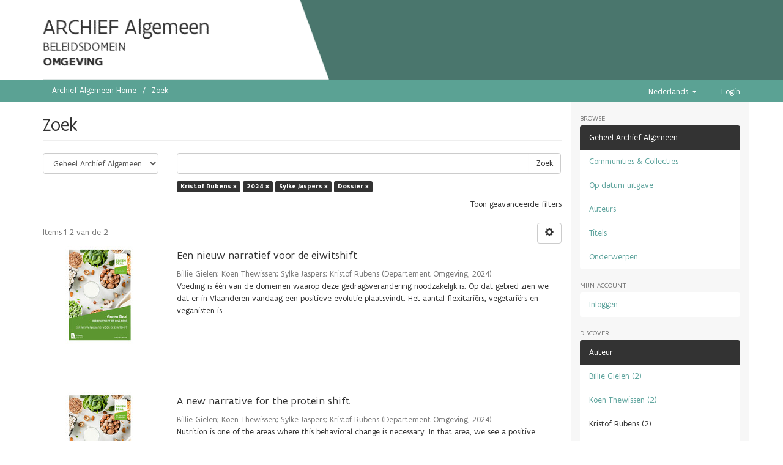

--- FILE ---
content_type: text/html;charset=utf-8
request_url: https://archief.algemeen.omgeving.vlaanderen.be/xmlui/discover?filtertype_0=dateIssued&filtertype_1=author&filter_relational_operator_2=equals&filtertype_2=type&filter_0=2024&filter_2=Dossier&filter_relational_operator_1=equals&filter_1=Sylke+Jaspers&filter_relational_operator_0=equals&filtertype=author&filter_relational_operator=equals&filter=Kristof+Rubens
body_size: 7584
content:
<!DOCTYPE html>
            <!--[if lt IE 7]> <html class="no-js lt-ie9 lt-ie8 lt-ie7" lang="en"> <![endif]-->
            <!--[if IE 7]>    <html class="no-js lt-ie9 lt-ie8" lang="en"> <![endif]-->
            <!--[if IE 8]>    <html class="no-js lt-ie9" lang="en"> <![endif]-->
            <!--[if gt IE 8]><!--> <html class="no-js" lang="en"> <!--<![endif]-->
            <head><META http-equiv="Content-Type" content="text/html; charset=UTF-8">
<meta content="text/html; charset=UTF-8" http-equiv="Content-Type">
<meta content="IE=edge,chrome=1" http-equiv="X-UA-Compatible">
<meta content="width=device-width; initial-scale=1.0; maximum-scale=1.0;" name="viewport">
<link rel="shortcut icon" href="/xmlui/themes/Mirage2/images/favicon.ico">
<link rel="apple-touch-icon" href="/xmlui/themes/Mirage2/images/apple-touch-icon.png">
<meta name="Generator" content="DSpace 5.10">
<link href="/xmlui/themes/Mirage2/styles/main.css" rel="stylesheet">
<link type="application/opensearchdescription+xml" rel="search" href="https://archief.algemeen.omgeving.vlaanderen.be:443/xmlui/open-search/description.xml" title="DSpace">
<script src="https://cdn.milieuinfo.be/gdpr/LATEST/gdpr.js" id="gdpr_script"></script><span class="header"><script type="text/javascript" src="//widgets.vlaanderen.be/widget/live/393c7f08dc9e4d7b8a044b3b56361516"></script></span><script>
                //Clear default text of emty text areas on focus
                function tFocus(element)
                {
                if (element.value == ' '){element.value='';}
                }
                //Clear default text of emty text areas on submit
                function tSubmit(form)
                {
                var defaultedElements = document.getElementsByTagName("textarea");
                for (var i=0; i != defaultedElements.length; i++){
                if (defaultedElements[i].value == ' '){
                defaultedElements[i].value='';}}
                }
                //Disable pressing 'enter' key to submit a form (otherwise pressing 'enter' causes a submission to start over)
                function disableEnterKey(e)
                {
                var key;

                if(window.event)
                key = window.event.keyCode; //Internet Explorer
                else
                key = e.which; //Firefox and Netscape

                if(key == 13) //if "Enter" pressed, then disable!
                return false;
                else
                return true;
                }
            </script><!--[if lt IE 9]>
                <script src="/xmlui/themes/Mirage2/vendor/html5shiv/dist/html5shiv.js"> </script>
                <script src="/xmlui/themes/Mirage2/vendor/respond/dest/respond.min.js"> </script>
                <![endif]--><script src="/xmlui/themes/Mirage2/vendor/modernizr/modernizr.js"> </script>
<title>Zoek</title>
</head><body>
<header>
<div class="container" id="subheader">
<div id="subheadercontent" class="box subheadercontent"></div>
<div class="slider">
<div class="box content">
<span class="contentwrapper"><span id="archiefspan">ARCHIEF Algemeen</span>
<br>
<span>BELEIDSDOMEIN</span>
<br>
<span id="lnespan">OMGEVING</span></span>
</div>
</div>
</div>
</header>
<div class="trail-wrapper hidden-print">
<div class="container">
<div class="row">
<div class="col-xs-12">
<div class="breadcrumb dropdown visible-xs">
<a data-toggle="dropdown" class="dropdown-toggle" role="button" href="#" id="trail-dropdown-toggle">Zoek&nbsp;<b class="caret"></b></a>
<ul aria-labelledby="trail-dropdown-toggle" role="menu" class="dropdown-menu">
<li role="presentation">
<a role="menuitem" href="/xmlui/"><i aria-hidden="true" class="glyphicon glyphicon-home"></i>&nbsp;
                        Archief Algemeen Home</a><span style="color: white; font-size: 110%;">&rarr;</span>
</li>
<li role="presentation" class="disabled">
<a href="#" role="menuitem">Zoek</a>
</li>
</ul>
</div>
<ul class="breadcrumb hidden-xs">
<li>
<a href="/xmlui/">Archief Algemeen Home</a>
</li>
<li class="active">Zoek</li>
</ul>
<div class="navbar-header pull-right hidden-xs">
<ul class="pull-left">
<li class="dropdown" id="ds-language-selection">
<a data-toggle="dropdown" class="dropdown-toggle" role="button" href="#" id="language-dropdown-toggle"><span class="hidden-xs">Nederlands&nbsp;<b class="caret"></b></span></a>
<ul data-no-collapse="true" aria-labelledby="language-dropdown-toggle" role="menu" class="dropdown-menu pull-right">
<li role="presentation" class="disabled">
<a href="?filtertype_0=dateIssued&filtertype_1=author&filter_relational_operator_2=equals&filtertype_2=type&filter_0=2024&filter_2=Dossier&filter_relational_operator_1=equals&filter_1=Sylke+Jaspers&filter_relational_operator_0=equals&filtertype=author&filter_relational_operator=equals&filter=Kristof+Rubens&locale-attribute=nl">Nederlands</a>
</li>
<li role="presentation">
<a href="?filtertype_0=dateIssued&filtertype_1=author&filter_relational_operator_2=equals&filtertype_2=type&filter_0=2024&filter_2=Dossier&filter_relational_operator_1=equals&filter_1=Sylke+Jaspers&filter_relational_operator_0=equals&filtertype=author&filter_relational_operator=equals&filter=Kristof+Rubens&locale-attribute=en">English</a>
</li>
</ul>
</li>
</ul>
<ul class="pull-left">
<a href="/xmlui/login"><span class="hidden-xs">Login</span></a>
</ul>
</div>
<div class="navbar-header">
<button data-toggle="offcanvas" class="navbar-toggle" type="button"><span class="sr-only">Toggle navigation</span><span class="icon-bar"></span><span class="icon-bar"></span><span class="icon-bar"></span></button>
</div>
</div>
</div>
</div>
</div>
<div class="hidden" id="no-js-warning-wrapper">
<div id="no-js-warning">
<div class="notice failure">JavaScript is disabled for your browser. Some features of this site may not work without it.</div>
</div>
</div>
<div class="container" id="main-container">
<div class="row row-offcanvas row-offcanvas-right">
<div class="horizontal-slider clearfix">
<div class="col-xs-12 col-sm-12 col-md-9 main-content">
<div>
<h2 class="ds-div-head page-header first-page-header">Zoek</h2>
<div id="aspect_discovery_SimpleSearch_div_search" class="ds-static-div primary">
<p class="ds-paragraph">
<input id="aspect_discovery_SimpleSearch_field_discovery-json-search-url" class="ds-hidden-field form-control" name="discovery-json-search-url" type="hidden" value="https://archief-algemeen.omgeving.vlaanderen.be/xmlui/JSON/discovery/search">
</p>
<p class="ds-paragraph">
<input id="aspect_discovery_SimpleSearch_field_contextpath" class="ds-hidden-field form-control" name="contextpath" type="hidden" value="/xmlui">
</p>
<div id="aspect_discovery_SimpleSearch_div_discovery-search-box" class="ds-static-div discoverySearchBox">
<form id="aspect_discovery_SimpleSearch_div_general-query" class="ds-interactive-div discover-search-box" action="discover" method="get" onsubmit="javascript:tSubmit(this);">
<fieldset id="aspect_discovery_SimpleSearch_list_primary-search" class="ds-form-list">
<div class="ds-form-item row">
<div class="col-sm-3">
<p>
<select id="aspect_discovery_SimpleSearch_field_scope" class="ds-select-field form-control" name="scope"><option value="/" selected>Geheel Archief Algemeen</option><option value="acd/4">Bijzonder plan van aanleg</option><option value="acd/196995">Onderzoek</option><option value="acd/451333">Postregistratie</option><option value="acd/232543">Steunpunt milieu en gezondheid</option><option value="acd/1136739">Uitgefaseerde Applicaties En Databanken</option><option value="acd/1136615">Uitwisseling Persoonsgegevens</option><option value="acd/1">Zendantennes</option></select>
</p>
</div>
<div class="col-sm-9">
<p class="input-group">
<input id="aspect_discovery_SimpleSearch_field_query" class="ds-text-field form-control" name="query" type="text" value=""><span class="input-group-btn"><button id="aspect_discovery_SimpleSearch_field_submit" class="ds-button-field btn btn-default search-icon search-icon" name="submit" type="submit">Zoek</button></span>
</p>
</div>
</div>
<div class="row">
<div id="filters-overview-wrapper-squared" class="col-sm-offset-3 col-sm-9"></div>
</div>
</fieldset>
<p class="ds-paragraph">
<input id="aspect_discovery_SimpleSearch_field_filtertype_0" class="ds-hidden-field form-control" name="filtertype_0" type="hidden" value="author">
</p>
<p class="ds-paragraph">
<input id="aspect_discovery_SimpleSearch_field_filter_relational_operator_3" class="ds-hidden-field form-control" name="filter_relational_operator_3" type="hidden" value="equals">
</p>
<p class="ds-paragraph">
<input id="aspect_discovery_SimpleSearch_field_filtertype_1" class="ds-hidden-field form-control" name="filtertype_1" type="hidden" value="dateIssued">
</p>
<p class="ds-paragraph">
<input id="aspect_discovery_SimpleSearch_field_filter_relational_operator_2" class="ds-hidden-field form-control" name="filter_relational_operator_2" type="hidden" value="equals">
</p>
<p class="ds-paragraph">
<input id="aspect_discovery_SimpleSearch_field_filtertype_2" class="ds-hidden-field form-control" name="filtertype_2" type="hidden" value="author">
</p>
<p class="ds-paragraph">
<input id="aspect_discovery_SimpleSearch_field_filtertype_3" class="ds-hidden-field form-control" name="filtertype_3" type="hidden" value="type">
</p>
<p class="ds-paragraph">
<input id="aspect_discovery_SimpleSearch_field_filter_0" class="ds-hidden-field form-control" name="filter_0" type="hidden" value="Kristof Rubens">
</p>
<p class="ds-paragraph">
<input id="aspect_discovery_SimpleSearch_field_filter_2" class="ds-hidden-field form-control" name="filter_2" type="hidden" value="Sylke Jaspers">
</p>
<p class="ds-paragraph">
<input id="aspect_discovery_SimpleSearch_field_filter_relational_operator_1" class="ds-hidden-field form-control" name="filter_relational_operator_1" type="hidden" value="equals">
</p>
<p class="ds-paragraph">
<input id="aspect_discovery_SimpleSearch_field_filter_1" class="ds-hidden-field form-control" name="filter_1" type="hidden" value="2024">
</p>
<p class="ds-paragraph">
<input id="aspect_discovery_SimpleSearch_field_filter_relational_operator_0" class="ds-hidden-field form-control" name="filter_relational_operator_0" type="hidden" value="equals">
</p>
<p class="ds-paragraph">
<input id="aspect_discovery_SimpleSearch_field_filter_3" class="ds-hidden-field form-control" name="filter_3" type="hidden" value="Dossier">
</p>
</form>
<form id="aspect_discovery_SimpleSearch_div_search-filters" class="ds-interactive-div discover-filters-box " action="discover" method="get" onsubmit="javascript:tSubmit(this);">
<div class="ds-static-div clearfix">
<p class="ds-paragraph pull-right">
<a href="#" class="show-advanced-filters">Toon geavanceerde filters</a><a href="#" class="hide-advanced-filters hidden">Verberg geavanceerde filters</a>
</p>
</div>
<h3 class="ds-div-head discovery-filters-wrapper-head hidden">Filters</h3>
<div id="aspect_discovery_SimpleSearch_div_discovery-filters-wrapper" class="ds-static-div  hidden">
<p class="ds-paragraph">Gebruik filters om de zoekresultaten te verfijnen.</p>
<script type="text/javascript">
                if (!window.DSpace) {
                    window.DSpace = {};
                }
                if (!window.DSpace.discovery) {
                    window.DSpace.discovery = {};
                }
                if (!window.DSpace.discovery.filters) {
                    window.DSpace.discovery.filters = [];
                }
                window.DSpace.discovery.filters.push({
                    type: 'author',
                    relational_operator: 'equals',
                    query: 'Kristof Rubens',
                });
            </script><script type="text/javascript">
                if (!window.DSpace) {
                    window.DSpace = {};
                }
                if (!window.DSpace.discovery) {
                    window.DSpace.discovery = {};
                }
                if (!window.DSpace.discovery.filters) {
                    window.DSpace.discovery.filters = [];
                }
                window.DSpace.discovery.filters.push({
                    type: 'dateIssued',
                    relational_operator: 'equals',
                    query: '2024',
                });
            </script><script type="text/javascript">
                if (!window.DSpace) {
                    window.DSpace = {};
                }
                if (!window.DSpace.discovery) {
                    window.DSpace.discovery = {};
                }
                if (!window.DSpace.discovery.filters) {
                    window.DSpace.discovery.filters = [];
                }
                window.DSpace.discovery.filters.push({
                    type: 'author',
                    relational_operator: 'equals',
                    query: 'Sylke Jaspers',
                });
            </script><script type="text/javascript">
                if (!window.DSpace) {
                    window.DSpace = {};
                }
                if (!window.DSpace.discovery) {
                    window.DSpace.discovery = {};
                }
                if (!window.DSpace.discovery.filters) {
                    window.DSpace.discovery.filters = [];
                }
                window.DSpace.discovery.filters.push({
                    type: 'type',
                    relational_operator: 'equals',
                    query: 'Dossier',
                });
            </script><script type="text/javascript">
                if (!window.DSpace) {
                    window.DSpace = {};
                }
                if (!window.DSpace.discovery) {
                    window.DSpace.discovery = {};
                }
                if (!window.DSpace.discovery.filters) {
                    window.DSpace.discovery.filters = [];
                }
            </script><script>
            if (!window.DSpace.i18n) {
                window.DSpace.i18n = {};
            } 
            if (!window.DSpace.i18n.discovery) {
                window.DSpace.i18n.discovery = {};
            }
        
                    if (!window.DSpace.i18n.discovery.filtertype) {
                        window.DSpace.i18n.discovery.filtertype = {};
                    }
                window.DSpace.i18n.discovery.filtertype.title='Title';window.DSpace.i18n.discovery.filtertype.author='Author';window.DSpace.i18n.discovery.filtertype.subject='Subject';window.DSpace.i18n.discovery.filtertype.dateIssued='Date issued';window.DSpace.i18n.discovery.filtertype.externalHandle='Vlaanderen Identifier';window.DSpace.i18n.discovery.filtertype.aangifteType='Aangifte Type';window.DSpace.i18n.discovery.filtertype.rapporteringsJaar='Rapporteringsjaar';window.DSpace.i18n.discovery.filtertype.exploitatieLocatieStad='Exploitatie Stad';window.DSpace.i18n.discovery.filtertype.exploitatieLocatiePostcode='Exploitatie Postcode';window.DSpace.i18n.discovery.filtertype.type='Record Type';
                    if (!window.DSpace.i18n.discovery.filter_relational_operator) {
                        window.DSpace.i18n.discovery.filter_relational_operator = {};
                    }
                window.DSpace.i18n.discovery.filter_relational_operator.contains='bevat';window.DSpace.i18n.discovery.filter_relational_operator.equals='is gelijk aan';window.DSpace.i18n.discovery.filter_relational_operator.authority='heeft ID';window.DSpace.i18n.discovery.filter_relational_operator.notcontains='bevat niet';window.DSpace.i18n.discovery.filter_relational_operator.notequals='is niet gelijk aan';window.DSpace.i18n.discovery.filter_relational_operator.notauthority='heeft niet ID';</script>
<div id="aspect_discovery_SimpleSearch_row_filter-controls" class="ds-form-item apply-filter">
<div>
<div class="">
<p class="btn-group">
<button id="aspect_discovery_SimpleSearch_field_submit_reset_filter" class="ds-button-field btn btn-default discovery-reset-filter-button discovery-reset-filter-button" name="submit_reset_filter" type="submit">Reset</button><button class="ds-button-field btn btn-default discovery-add-filter-button visible-xs discovery-add-filter-button visible-xs " name="submit_add_filter" type="submit">Voeg een nieuwe filter toe</button><button id="aspect_discovery_SimpleSearch_field_submit_apply_filter" class="ds-button-field btn btn-default discovery-apply-filter-button discovery-apply-filter-button" name="submit_apply_filter" type="submit">Apply</button>
</p>
</div>
</div>
</div>
</div>
</form>
</div>
<form id="aspect_discovery_SimpleSearch_div_main-form" class="ds-interactive-div " action="/xmlui/discover" method="post" onsubmit="javascript:tSubmit(this);">
<p class="ds-paragraph">
<input id="aspect_discovery_SimpleSearch_field_search-result" class="ds-hidden-field form-control" name="search-result" type="hidden" value="true">
</p>
<p class="ds-paragraph">
<input id="aspect_discovery_SimpleSearch_field_query" class="ds-hidden-field form-control" name="query" type="hidden" value="">
</p>
<p class="ds-paragraph">
<input id="aspect_discovery_SimpleSearch_field_current-scope" class="ds-hidden-field form-control" name="current-scope" type="hidden" value="">
</p>
<p class="ds-paragraph">
<input id="aspect_discovery_SimpleSearch_field_filtertype_0" class="ds-hidden-field form-control" name="filtertype_0" type="hidden" value="author">
</p>
<p class="ds-paragraph">
<input id="aspect_discovery_SimpleSearch_field_filter_relational_operator_3" class="ds-hidden-field form-control" name="filter_relational_operator_3" type="hidden" value="equals">
</p>
<p class="ds-paragraph">
<input id="aspect_discovery_SimpleSearch_field_filtertype_1" class="ds-hidden-field form-control" name="filtertype_1" type="hidden" value="dateIssued">
</p>
<p class="ds-paragraph">
<input id="aspect_discovery_SimpleSearch_field_filter_relational_operator_2" class="ds-hidden-field form-control" name="filter_relational_operator_2" type="hidden" value="equals">
</p>
<p class="ds-paragraph">
<input id="aspect_discovery_SimpleSearch_field_filtertype_2" class="ds-hidden-field form-control" name="filtertype_2" type="hidden" value="author">
</p>
<p class="ds-paragraph">
<input id="aspect_discovery_SimpleSearch_field_filtertype_3" class="ds-hidden-field form-control" name="filtertype_3" type="hidden" value="type">
</p>
<p class="ds-paragraph">
<input id="aspect_discovery_SimpleSearch_field_filter_0" class="ds-hidden-field form-control" name="filter_0" type="hidden" value="Kristof Rubens">
</p>
<p class="ds-paragraph">
<input id="aspect_discovery_SimpleSearch_field_filter_2" class="ds-hidden-field form-control" name="filter_2" type="hidden" value="Sylke Jaspers">
</p>
<p class="ds-paragraph">
<input id="aspect_discovery_SimpleSearch_field_filter_relational_operator_1" class="ds-hidden-field form-control" name="filter_relational_operator_1" type="hidden" value="equals">
</p>
<p class="ds-paragraph">
<input id="aspect_discovery_SimpleSearch_field_filter_1" class="ds-hidden-field form-control" name="filter_1" type="hidden" value="2024">
</p>
<p class="ds-paragraph">
<input id="aspect_discovery_SimpleSearch_field_filter_relational_operator_0" class="ds-hidden-field form-control" name="filter_relational_operator_0" type="hidden" value="equals">
</p>
<p class="ds-paragraph">
<input id="aspect_discovery_SimpleSearch_field_filter_3" class="ds-hidden-field form-control" name="filter_3" type="hidden" value="Dossier">
</p>
<p class="ds-paragraph">
<input id="aspect_discovery_SimpleSearch_field_rpp" class="ds-hidden-field form-control" name="rpp" type="hidden" value="10">
</p>
<p class="ds-paragraph">
<input id="aspect_discovery_SimpleSearch_field_sort_by" class="ds-hidden-field form-control" name="sort_by" type="hidden" value="score">
</p>
<p class="ds-paragraph">
<input id="aspect_discovery_SimpleSearch_field_order" class="ds-hidden-field form-control" name="order" type="hidden" value="desc">
</p>
</form>
<div class="pagination-masked clearfix top">
<div class="row">
<div class="col-xs-9">
<p class="pagination-info">Items 1-2 van de 2</p>
</div>
<div class="col-xs-3">
<div class="btn-group discovery-sort-options-menu pull-right controls-gear-wrapper" id="aspect_discovery_SimpleSearch_div_search-controls-gear">
<button data-toggle="dropdown" class="btn btn-default dropdown-toggle"><span aria-hidden="true" class="glyphicon glyphicon-cog"></span></button>
<ul role="menu" class="dropdown-menu">
<li id="aspect_discovery_SimpleSearch_item_sort-head" class=" gear-head first dropdown-header">Sort Options:</li>
<li id="aspect_discovery_SimpleSearch_item_relevance" class=" gear-option gear-option-selected">
<a class="" href="sort_by=score&order=desc"><span class="glyphicon glyphicon-ok btn-xs active"></span>Relevance</a>
</li>
<li id="aspect_discovery_SimpleSearch_item_dc_title_sort" class=" gear-option">
<a class="" href="sort_by=dc.title_sort&order=asc"><span class="glyphicon glyphicon-ok btn-xs invisible"></span>Title Asc</a>
</li>
<li id="aspect_discovery_SimpleSearch_item_dc_title_sort" class=" gear-option">
<a class="" href="sort_by=dc.title_sort&order=desc"><span class="glyphicon glyphicon-ok btn-xs invisible"></span>Title Desc</a>
</li>
<li id="aspect_discovery_SimpleSearch_item_dc_date_issued_dt" class=" gear-option">
<a class="" href="sort_by=dc.date.issued_dt&order=asc"><span class="glyphicon glyphicon-ok btn-xs invisible"></span>Issue Date Asc</a>
</li>
<li id="aspect_discovery_SimpleSearch_item_dc_date_issued_dt" class=" gear-option">
<a class="" href="sort_by=dc.date.issued_dt&order=desc"><span class="glyphicon glyphicon-ok btn-xs invisible"></span>Issue Date Desc</a>
</li>
<li id="aspect_discovery_SimpleSearch_item_dc_date_accessioned_dt" class=" gear-option">
<a class="" href="sort_by=dc.date.accessioned_dt&order=asc"><span class="glyphicon glyphicon-ok btn-xs invisible"></span>xmlui.Discovery.AbstractSearch.sort_by.dc.date.accessioned_dt_asc</a>
</li>
<li id="aspect_discovery_SimpleSearch_item_dc_date_accessioned_dt" class=" gear-option">
<a class="" href="sort_by=dc.date.accessioned_dt&order=desc"><span class="glyphicon glyphicon-ok btn-xs invisible"></span>xmlui.Discovery.AbstractSearch.sort_by.dc.date.accessioned_dt_desc</a>
</li>
<li class="divider"></li>
<li id="aspect_discovery_SimpleSearch_item_rpp-head" class=" gear-head dropdown-header">Results Per Page:</li>
<li id="aspect_discovery_SimpleSearch_item_rpp-5" class=" gear-option">
<a class="" href="rpp=5"><span class="glyphicon glyphicon-ok btn-xs invisible"></span>5</a>
</li>
<li id="aspect_discovery_SimpleSearch_item_rpp-10" class=" gear-option gear-option-selected">
<a class="" href="rpp=10"><span class="glyphicon glyphicon-ok btn-xs active"></span>10</a>
</li>
<li id="aspect_discovery_SimpleSearch_item_rpp-20" class=" gear-option">
<a class="" href="rpp=20"><span class="glyphicon glyphicon-ok btn-xs invisible"></span>20</a>
</li>
<li id="aspect_discovery_SimpleSearch_item_rpp-40" class=" gear-option">
<a class="" href="rpp=40"><span class="glyphicon glyphicon-ok btn-xs invisible"></span>40</a>
</li>
<li id="aspect_discovery_SimpleSearch_item_rpp-60" class=" gear-option">
<a class="" href="rpp=60"><span class="glyphicon glyphicon-ok btn-xs invisible"></span>60</a>
</li>
<li id="aspect_discovery_SimpleSearch_item_rpp-80" class=" gear-option">
<a class="" href="rpp=80"><span class="glyphicon glyphicon-ok btn-xs invisible"></span>80</a>
</li>
<li id="aspect_discovery_SimpleSearch_item_rpp-100" class=" gear-option">
<a class="" href="rpp=100"><span class="glyphicon glyphicon-ok btn-xs invisible"></span>100</a>
</li>
</ul>
</div>
</div>
</div>
</div>
<div id="aspect_discovery_SimpleSearch_div_search-results" class="ds-static-div primary">
<div class="row ds-artifact-item ">
<div class="col-sm-3 hidden-xs">
<div class="thumbnail artifact-preview">
<a href="/xmlui/handle/acd/1033706" class="image-link"><img alt="Thumbnail" class="img-responsive" src="/xmlui/bitstream/handle/acd/1033706/EIWITSHIFT_Eindrapport_eennieuwnarratiefvoordeeiwitshift_NL.pdf.jpg?sequence=3&isAllowed=y"></a>
</div>
</div>
<div class="col-sm-9 artifact-description">
<a href="/xmlui/handle/acd/1033706">
<h4>Een nieuw narratief voor de eiwitshift<span class="Z3988" title="ctx_ver=Z39.88-2004&amp;rft_val_fmt=info%3Aofi%2Ffmt%3Akev%3Amtx%3Adc&amp;rft_id=PBM_eiwitshift&amp;rft_id=https%3A%2F%2Farchief-algemeen.omgeving.vlaanderen.be%2Fxmlui%2Fhandle%2Facd%2F1033706&amp;rft_id=PBM_eiwitshift&amp;rfr_id=info%3Asid%2Fdspace.org%3Arepository&amp;rft.abstract=Nutrition+is+one+of+the+areas+where+this+behavioral+change+is+necessary.+In+that+area%2C+we+see+a+positive+evolution+taking+place+in+Flanders+today.+The+number+of+flexitarians%2C+vegetarians%2C+and+vegans+has+risen+sharply+in+recent+years.+And+more+and+more+Flemish+people+indicate+that+they+want+to+eat+less+meat+in+the+future.+The+Flemish+are+-+more+than+ever+-+open+to+plant-based+alternatives.+With+the+protein+shift%2C+the+Flemish+government+wants+to+perpetuate+and+accelerate+this+evolution+towards+an+environmentally+responsible+and+healthy+diet.+The+way+we+communicate+about+the+protein+shift+to+a+broad+public+plays+an+important+role.+What+words+do+we+use%3F+How+can+we+convince+the+Flemish+to+choose+a+plant-based+meal+more+often%3F+And+how+do+we+ensure+that+everyone+can+and+wants+to+participate%3F+These+questions+form+the+basis+of+the+path+we+describe+in+this+document.+Our+objective%3A+a+narrative+with+concrete+recommendations+for+the+partners+of+the+%27Green+Deal+Protein+Shift+on+our+plate%27+to+communicate+about+the+%27protein+shift%27.+We+built+this+narrative+in+co-creation+with+an+extensive+group+of+actors+of+the+%27Green+Deal%27.+It+is+based+on+research+and+insights+from+experts+on+food%2C+environment%2C+climate%2C+health%2C+and+communication.+Finally%2C+we+tested+the+narrative+with+a+diverse+group+of+Flemish+people.+This+document+describes+our+process%2C+the+most+important+insights%2C+and+our+conclusion%3A+a+new+narrative+for+the+protein+shift+in+Flanders.&amp;rft.title=A+new+narrative+for+the+protein+shift&amp;rft.subject=food&amp;rft.subject=proteinshift&amp;rft.subject=communication&amp;rft.subject=Behaviour">&nbsp;</span>
</h4>
</a>
<div class="artifact-info">
<span class="author h4"><small><span>Billie Gielen</span>; <span>Koen Thewissen</span>; <span>Sylke Jaspers</span>; <span>Kristof Rubens</span></small></span> <span class="publisher-date h4"><small>(<span class="publisher">Departement Omgeving</span>, <span class="date">2024</span>)</small></span>
<div class="abstract">Voeding is &eacute;&eacute;n van de domeinen waarop deze gedragsverandering noodzakelijk is. Op dat gebied zien we dat er in Vlaanderen vandaag een positieve evolutie plaatsvindt. Het aantal flexitari&euml;rs, vegetari&euml;rs en veganisten is ...</div>
</div>
</div>
</div>
<div class="row ds-artifact-item ">
<div class="col-sm-3 hidden-xs">
<div class="thumbnail artifact-preview">
<a href="/xmlui/handle/acd/1033705" class="image-link"><img alt="Thumbnail" class="img-responsive" src="/xmlui/bitstream/handle/acd/1033705/EIWITSHIFT_Eindrapport_anewnarrativefortheproteinshift_ENG.pdf.jpg?sequence=3&isAllowed=y"></a>
</div>
</div>
<div class="col-sm-9 artifact-description">
<a href="/xmlui/handle/acd/1033705">
<h4>A new narrative for the protein shift<span class="Z3988" title="ctx_ver=Z39.88-2004&amp;rft_val_fmt=info%3Aofi%2Ffmt%3Akev%3Amtx%3Adc&amp;rft_id=PBM_PROTEINSHIFT&amp;rft_id=https%3A%2F%2Farchief-algemeen.omgeving.vlaanderen.be%2Fxmlui%2Fhandle%2Facd%2F1033705&amp;rft_id=PBM_PROTEINSHIFT&amp;rfr_id=info%3Asid%2Fdspace.org%3Arepository&amp;rft.abstract=Voeding+is+%C3%A9%C3%A9n+van+de+domeinen+waarop+deze+gedragsverandering+noodzakelijk+is.+Op+dat+gebied+zien+we+dat+er+in+Vlaanderen+vandaag+een+positieve+evolutie+plaatsvindt.+Het+aantal+flexitari%C3%ABrs%2C+vegetari%C3%ABrs+en+veganisten+is+de+afgelopen+jaren+sterk+toegenomen.+En+steeds+meer+Vlamingen+geven+aan+in+de+toekomst+minder+vlees+te+willen+eten.3+De+Vlaming+staat+-+meer+dan+ooit+-+open+voor+plantaardige+alternatieven.+Met+de+eiwitshift+wil+de+Vlaamse+overheid+deze+evolutie+naar+een+milieuverantwoord+%C3%A9n+gezond+eetpatroon+bestendigen+en+versnellen.+De+manier+waarop+we+over+de+eiwitshift+communiceren+naar+een+breed+publiek+speelt+hierbij+een+belangrijke+rol.+Welke+woorden+gebruiken+we%3F+Hoe+kunnen+we+Vlaming+overtuigen+vaker+voor+een+plantaardige+maaltijd+te+kiezen%3F+En+hoe+zorgen+we+ervoor+dat+iedereen+mee+kan+%C3%A9n+wil%3F+Deze+vragen+liggen+aan+de+basis+van+het+traject+dat+we+in+dit+document+beschrijven.+%0AOnze+doelstelling%3A+een+narratief+met+concrete+aanbevelingen+voor+de+initiatiefnemers+van+de+%E2%80%98Green+Deal+Eiwitshift+op+ons+bord%E2%80%99+om+te+communiceren+over+de+%E2%80%98eiwitshift%E2%80%99.+We+bouwden+dit+narratief+in+co-creatie+met+een+uitgebreide+groep+actoren+van+de+%E2%80%98Green+Deal%E2%80%99.+Aan+de+basis+liggen+onderzoek+en+inzichten+van+experten+op+vlak+van+voeding%2C+milieu%2C+klimaat%2C+gezondheid+en+communicatie.+Tot+slot+testten+we+het+narratief+bij+een+diverse+groep+Vlamingen.+Dit+document+beschrijft+ons+proces%2C+de+belangrijkste+inzichten+en+onze+conclusie%3A+een+nieuw+narratief+voor+de+eiwitshift+in+Vlaanderen.&amp;rft.title=Een+nieuw+narratief+voor+de+eiwitshift&amp;rft.subject=voeding&amp;rft.subject=eiwitshift&amp;rft.subject=communicatie&amp;rft.subject=gedrag">&nbsp;</span>
</h4>
</a>
<div class="artifact-info">
<span class="author h4"><small><span>Billie Gielen</span>; <span>Koen Thewissen</span>; <span>Sylke Jaspers</span>; <span>Kristof Rubens</span></small></span> <span class="publisher-date h4"><small>(<span class="publisher">Departement Omgeving</span>, <span class="date">2024</span>)</small></span>
<div class="abstract">Nutrition is one of the areas where this behavioral change is necessary. In that area, we see a positive evolution taking place in Flanders today. The number of flexitarians, vegetarians, and vegans has risen sharply in ...</div>
</div>
</div>
</div>
</div>
<div class="pagination-masked clearfix bottom"></div>
</div>
</div>
</div>
<div role="navigation" id="sidebar" class="col-xs-6 col-sm-3 sidebar-offcanvas">
<div class="word-break hidden-print" id="ds-options">
<h2 class="ds-option-set-head  h6">Browse</h2>
<div id="aspect_viewArtifacts_Navigation_list_browse" class="list-group">
<a class="list-group-item active"><span class="h5 list-group-item-heading  h5">Geheel Archief Algemeen</span></a><a href="/xmlui/community-list" class="list-group-item ds-option">Communities &amp; Collecties</a><a href="/xmlui/browse?type=dateissued" class="list-group-item ds-option">Op datum uitgave</a><a href="/xmlui/browse?type=author" class="list-group-item ds-option">Auteurs</a><a href="/xmlui/browse?type=title" class="list-group-item ds-option">Titels</a><a href="/xmlui/browse?type=subject" class="list-group-item ds-option">Onderwerpen</a>
</div>
<h2 class="ds-option-set-head  h6">Mijn account</h2>
<div id="aspect_viewArtifacts_Navigation_list_account" class="list-group">
<a href="/xmlui/login" class="list-group-item ds-option">Inloggen</a>
</div>
<div id="aspect_viewArtifacts_Navigation_list_context" class="list-group"></div>
<div id="aspect_viewArtifacts_Navigation_list_administrative" class="list-group"></div>
<h2 class="ds-option-set-head  h6">Discover</h2>
<div id="aspect_discovery_Navigation_list_discovery" class="list-group">
<a class="list-group-item active"><span class="h5 list-group-item-heading  h5">Auteur</span></a><a href="/xmlui/discover?filtertype_0=author&filter_relational_operator_3=equals&filtertype_1=dateIssued&filter_relational_operator_2=equals&filtertype_2=author&filtertype_3=type&filter_0=Kristof+Rubens&filter_2=Sylke+Jaspers&filter_relational_operator_1=equals&filter_1=2024&filter_relational_operator_0=equals&filter_3=Dossier&filtertype=author&filter_relational_operator=equals&filter=Billie+Gielen" class="list-group-item ds-option">Billie Gielen (2)</a><a href="/xmlui/discover?filtertype_0=author&filter_relational_operator_3=equals&filtertype_1=dateIssued&filter_relational_operator_2=equals&filtertype_2=author&filtertype_3=type&filter_0=Kristof+Rubens&filter_2=Sylke+Jaspers&filter_relational_operator_1=equals&filter_1=2024&filter_relational_operator_0=equals&filter_3=Dossier&filtertype=author&filter_relational_operator=equals&filter=Koen+Thewissen" class="list-group-item ds-option">Koen Thewissen (2)</a>
<div id="aspect_discovery_SidebarFacetsTransformer_item_0_625570869784459" class="list-group-item ds-option selected">Kristof Rubens (2)</div>
<div id="aspect_discovery_SidebarFacetsTransformer_item_0_7538954068334748" class="list-group-item ds-option selected">Sylke Jaspers (2)</div>
<a class="list-group-item active"><span class="h5 list-group-item-heading  h5">Onderwerp</span></a><a href="/xmlui/discover?filtertype_0=author&filter_relational_operator_3=equals&filtertype_1=dateIssued&filter_relational_operator_2=equals&filtertype_2=author&filtertype_3=type&filter_0=Kristof+Rubens&filter_2=Sylke+Jaspers&filter_relational_operator_1=equals&filter_1=2024&filter_relational_operator_0=equals&filter_3=Dossier&filtertype=subject&filter_relational_operator=equals&filter=communicatie" class="list-group-item ds-option">communicatie (2)</a><a href="/xmlui/discover?filtertype_0=author&filter_relational_operator_3=equals&filtertype_1=dateIssued&filter_relational_operator_2=equals&filtertype_2=author&filtertype_3=type&filter_0=Kristof+Rubens&filter_2=Sylke+Jaspers&filter_relational_operator_1=equals&filter_1=2024&filter_relational_operator_0=equals&filter_3=Dossier&filtertype=subject&filter_relational_operator=equals&filter=eiwitshift" class="list-group-item ds-option">eiwitshift (2)</a><a href="/xmlui/discover?filtertype_0=author&filter_relational_operator_3=equals&filtertype_1=dateIssued&filter_relational_operator_2=equals&filtertype_2=author&filtertype_3=type&filter_0=Kristof+Rubens&filter_2=Sylke+Jaspers&filter_relational_operator_1=equals&filter_1=2024&filter_relational_operator_0=equals&filter_3=Dossier&filtertype=subject&filter_relational_operator=equals&filter=gedrag" class="list-group-item ds-option">gedrag (2)</a><a href="/xmlui/discover?filtertype_0=author&filter_relational_operator_3=equals&filtertype_1=dateIssued&filter_relational_operator_2=equals&filtertype_2=author&filtertype_3=type&filter_0=Kristof+Rubens&filter_2=Sylke+Jaspers&filter_relational_operator_1=equals&filter_1=2024&filter_relational_operator_0=equals&filter_3=Dossier&filtertype=subject&filter_relational_operator=equals&filter=voeding" class="list-group-item ds-option">voeding (2)</a><a href="/xmlui/search-filter?filtertype_0=author&filter_relational_operator_3=equals&filtertype_1=dateIssued&filter_relational_operator_2=equals&filtertype_2=author&filtertype_3=type&filter_0=Kristof+Rubens&filter_2=Sylke+Jaspers&filter_relational_operator_1=equals&filter_1=2024&filter_relational_operator_0=equals&filter_3=Dossier&field=subject" class="list-group-item ds-option">... View More</a><a class="list-group-item active"><span class="h5 list-group-item-heading  h5">Datum uitgave</span></a>
<div id="aspect_discovery_SidebarFacetsTransformer_item_0_26414597399355066" class="list-group-item ds-option selected">2024 (2)</div>
<a class="list-group-item active"><span class="h5 list-group-item-heading  h5">Record Type</span></a>
<div id="aspect_discovery_SidebarFacetsTransformer_item_0_20590005430337444" class="list-group-item ds-option selected">Dossier (2)</div>
</div>
</div>
</div>
</div>
</div>
<div class="hidden-xs hidden-sm">
<footer>
<div class="row">
<hr>
<div id="footerdiv" class="col-xs-12"></div>
</div>
<a class="hidden" href="/xmlui/htmlmap">&nbsp;</a>
<p>&nbsp;</p>
</footer>
</div>
</div>
<script type="text/javascript" src="//widgets.vlaanderen.be/widget/live/702ba471ac164186a5066e3a409a4364"></script><script type="text/javascript">
            window.WidgetApi = window.WidgetApi || {};
            window.WidgetApi.Language = window.WidgetApi.Language || {};
            window.WidgetApi.Language.getCurrentLanguage = function() { return "nl"; };
            window.WidgetApi.Language.getDefaultLanguage = function() { return "nl"; };
        </script><script>if(!window.DSpace){window.DSpace={};}window.DSpace.context_path='/xmlui';window.DSpace.theme_path='/xmlui/themes/Mirage2/';</script><script src="/xmlui/themes/Mirage2/scripts/theme.js"> </script><script src="/xmlui/static/js/discovery/discovery-results.js">
                         
                    </script><script>
                  (function(i,s,o,g,r,a,m){i['GoogleAnalyticsObject']=r;i[r]=i[r]||function(){
                  (i[r].q=i[r].q||[]).push(arguments)},i[r].l=1*new Date();a=s.createElement(o),
                  m=s.getElementsByTagName(o)[0];a.async=1;a.src=g;m.parentNode.insertBefore(a,m)
                  })(window,document,'script','//www.google-analytics.com/analytics.js','ga');

                  ga('create', 'UA-300426-2', 'archief.algemeen.omgeving.vlaanderen.be');
                  ga('send', 'pageview');
           </script>
</body></html>
